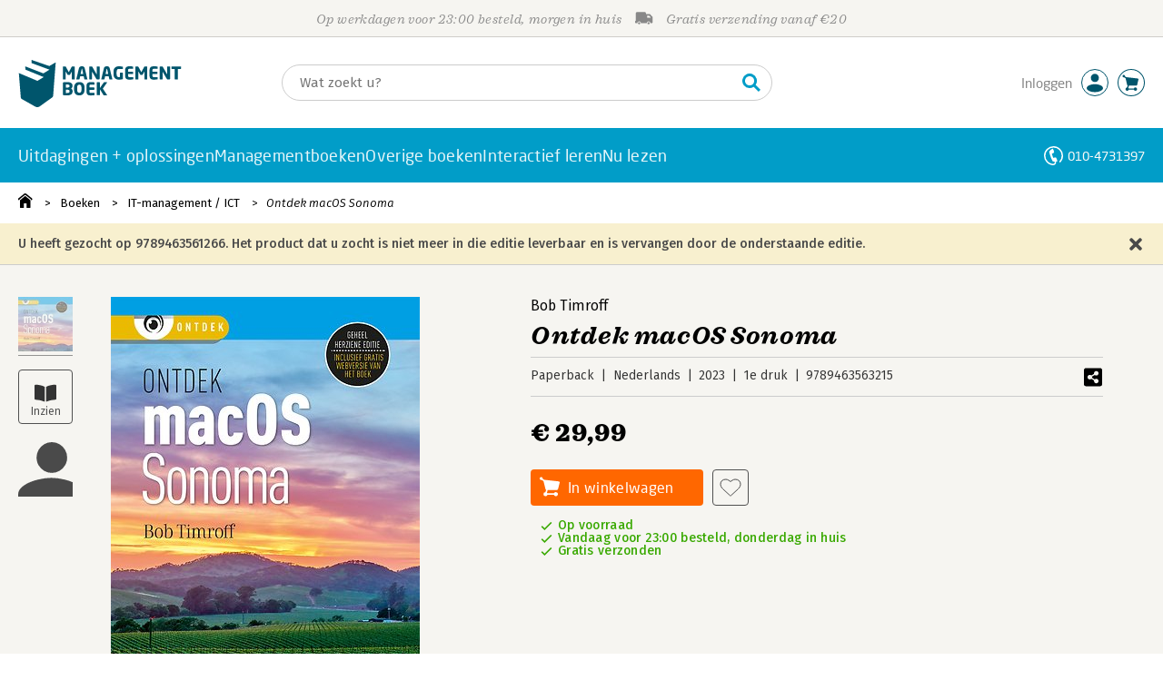

--- FILE ---
content_type: application/javascript
request_url: https://i.mgtbk.nl/platform/m4-managementboek-00141843/dist/js/notifications.js
body_size: 1088
content:
import { closest, on, onClick, single, all } from "./helpers.js";
import { postJSON } from "./post.js";
mergePopupContainers();
notificationInit();
export async function notificationInit() {
  on(document.body, "click", ".-js-notification-close", () => {
    let n = single(".page-notification");
    if (n !== null) {
      n.classList.add("-closed");
    }
  });
  onClick(".-js-globale-melding .-js-gezien", globale_melding_gezien);
}
function mergePopupContainers() {
  let ctrs = all(".popup-containers");
  if (ctrs.length > 1) {
    let ctr = ctrs[ctrs.length - 1];
    for (let i = ctrs.length - 2; i < ctrs.length - 1; i++) {
      ctr = ctr.appendChild(ctrs[i]);
    }
    document.body.appendChild(ctr);
  }
}
export function openpopup(popupSelector) {
  let elt = popupContainer();
  elt.classList.add("-active");
  let a = document.querySelectorAll(".popup.-active");
  a.forEach(e => e.classList.remove("-active"));
  elt = elt.querySelector(popupSelector);
  if (elt !== null) {
    elt.classList.add("-active");
  }
  document.documentElement.classList.add("-popup-active");
}
export function closepopup(popupSelector) {
  let btnClosePanel = single(`.popup-containers ${popupSelector} .-js-notification-close`);
  if (btnClosePanel !== null) {
    btnClosePanel.dispatchEvent(new MouseEvent("click"));
  }
  document.documentElement.classList.remove("-popup-active");
  let a = document.querySelectorAll(".popup.-active");
  a.forEach(e => e.classList.remove("-active"));
  popupContainer().classList.remove("-active");
}
function popupContainer() {
  let rv = single(".popup-containers");
  if (!rv) {
    rv = document.createElement("DIV");
    rv.classList.add("popup-containers");
    rv.innerHTML = `<div class="overlay -js-popup-overlay"></div>`;
    document.body.appendChild(rv);
  }
  return rv;
}
export async function mpConfirm(tekst, opties) {
  function setKnop(moetClass, elt, obj) {
    if (obj.hasOwnProperty("tekst")) {
      elt.textContent = obj.tekst;
    } else if (obj.hasOwnProperty("text")) {
      elt.textContent = obj.text;
    }
    if (obj.hasOwnProperty("cssclass")) {
      elt.setAttribute("class", obj.cssclass);
      elt.classList.add("butters");
      elt.classList.add(moetClass);
    }
  }
  let p = new Promise((resolve, reject) => {
    let cont = popupContainer();
    let dialog = document.createElement("DIV");
    dialog.classList.add("popup");
    dialog.classList.add("-confirm");
    dialog.innerHTML = `
			<svg class="close -js-notification-close"><use xlink:href="#times"/></svg>
			<h6>Belangrijke vraag</h6>
			<div>
				<div class="-text"></div>
				<div class="-buttons">
					<button class="butters -js-ja -blue -check">Ja</button>
					<button class="butters -js-nee -transparent -times">Nee</button>
				</div>
			</div>`;
    dialog.id = "confirm_" + Math.random().toString().substr(2);
    cont.appendChild(dialog);
    let cleanup = () => {
      cont.removeChild(dialog);
      closepopup("#" + dialog.id);
    };
    dialog.querySelector(".-text").textContent = tekst;
    let jaknop = dialog.querySelector(".-js-ja");
    let neeknop = dialog.querySelector(".-js-nee");
    if (opties) {
      if (opties.hasOwnProperty("ja")) {
        setKnop("-js-ja", jaknop, opties.ja);
      } else if (opties.hasOwnProperty("yes")) {
        setKnop("-js-ja", jaknop, opties.yes);
      }
      if (opties.hasOwnProperty("nee")) {
        setKnop("-js-nee", neeknop, opties.nee);
      } else if (opties.hasOwnProperty("no")) {
        setKnop("-js-nee", neeknop, opties.no);
      }
      if (opties.hasOwnProperty("titel")) {
        dialog.querySelector("h6").textContent = opties.titel;
      } else if (opties.hasOwnProperty("title")) {
        dialog.querySelector("h6").textContent = opties.title;
      }
    }
    jaknop.addEventListener("click", () => {
      resolve(true);
      cleanup();
    });
    neeknop.addEventListener("click", () => {
      resolve(false);
      cleanup();
    });
    dialog.querySelector(".-js-notification-close").addEventListener("click", () => {
      reject({
        type: "confirm",
        vraag: tekst,
        opties,
        toString: () => "confirm() cancelled"
      });
      cleanup();
    });
    openpopup("#" + dialog.id);
  });
  return p;
}
async function globale_melding_gezien(e) {
  let errin = closest(e.target, ".-js-globale-melding");
  let rv = await postJSON("/szb/ik-heb-m-gezien", {});
  if (rv) {
    errin.remove();
  }
}